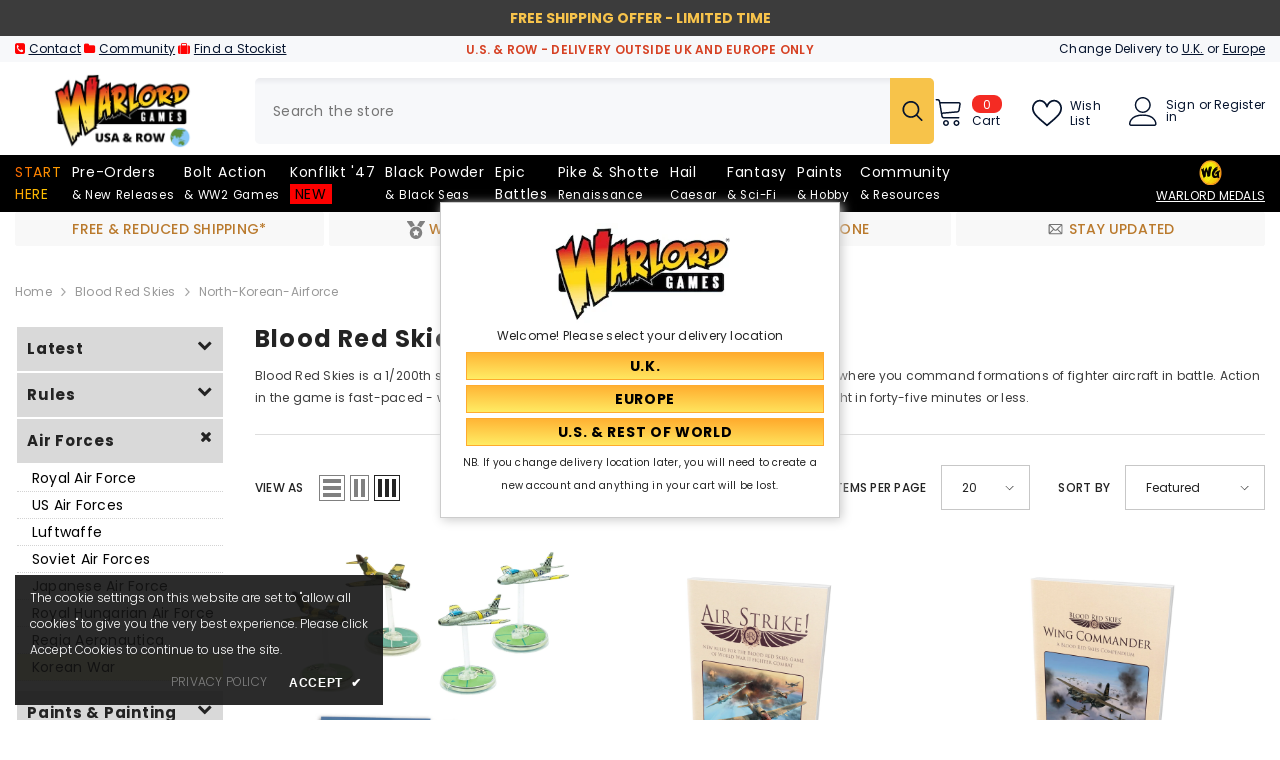

--- FILE ---
content_type: text/javascript; charset=utf-8
request_url: https://api.getdrip.com/client/track?url=https%3A%2F%2Fus.warlordgames.com%2Fcollections%2Fblood-red-skies%2Fnorth-korean-airforce&visitor_uuid=d21eae396f644113bda0f08f19776d6c&_action=Visited%20a%20page&source=drip&drip_account_id=2397201&callback=Drip_323591804
body_size: -167
content:
Drip_323591804({ success: true, visitor_uuid: "d21eae396f644113bda0f08f19776d6c", anonymous: true });

--- FILE ---
content_type: text/javascript; charset=utf-8
request_url: https://api.getdrip.com/client/events/visit?drip_account_id=2397201&referrer=&url=https%3A%2F%2Fus.warlordgames.com%2Fcollections%2Fblood-red-skies%2Fnorth-korean-airforce&domain=us.warlordgames.com&time_zone=UTC&enable_third_party_cookies=f&callback=Drip_293450875
body_size: -184
content:
Drip_293450875({ success: true, visitor_uuid: "d21eae396f644113bda0f08f19776d6c" });

--- FILE ---
content_type: text/javascript; charset=utf-8
request_url: https://api.getdrip.com/client/track?url=https%3A%2F%2Fus.warlordgames.com%2Fcollections%2Fblood-red-skies%2Fnorth-korean-airforce&visitor_uuid=d21eae396f644113bda0f08f19776d6c&_action=Started%20a%20new%20session&source=drip&drip_account_id=2397201&callback=Drip_822084148
body_size: -166
content:
Drip_822084148({ success: true, visitor_uuid: "d21eae396f644113bda0f08f19776d6c", anonymous: true });